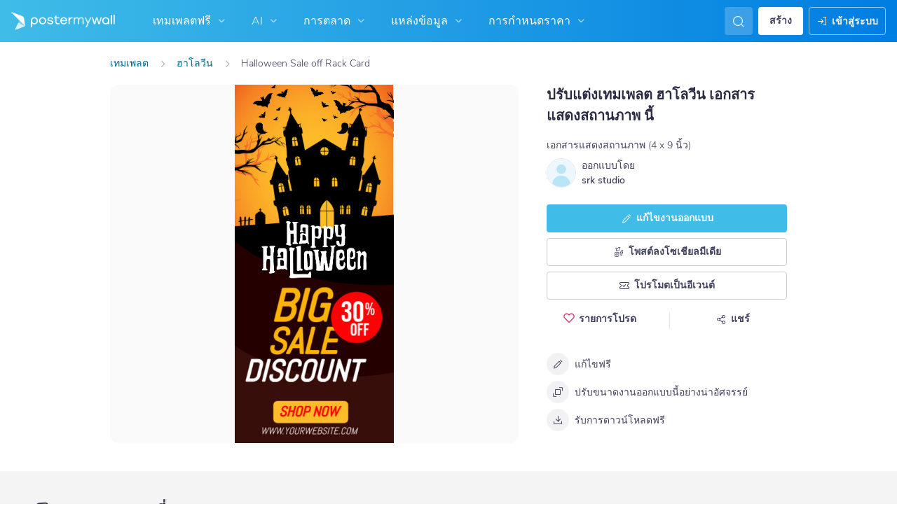

--- FILE ---
content_type: application/javascript; charset=UTF-8
request_url: https://th.postermywall.com/index.php/asset/getFrontendJsEntry?bundleName=nav-search&_=1785
body_size: 796
content:
<script type="text/javascript" src="https://d1csarkz8obe9u.cloudfront.net/builds/runtime.af1a67fb63cc2af99970.bundle.js" charset="UTF-8"></script>
<script type="text/javascript" src="https://d1csarkz8obe9u.cloudfront.net/builds/fabric.9ba33c94d2b81da9e3e8.bundle.js" charset="UTF-8"></script>
<script type="text/javascript" src="https://d1csarkz8obe9u.cloudfront.net/builds/react-vendor.6f2f979fc04e58d46d54.bundle.js" charset="UTF-8"></script>
<script type="text/javascript" src="https://d1csarkz8obe9u.cloudfront.net/builds/95502.4761f7ebb5992c4c7303.bundle.js" charset="UTF-8"></script>
<script type="text/javascript" src="https://d1csarkz8obe9u.cloudfront.net/builds/55418.0ea25cd013fdf7a307d1.bundle.js" charset="UTF-8"></script>
<script type="text/javascript" src="https://d1csarkz8obe9u.cloudfront.net/builds/42485.5e337026241fab348406.bundle.js" charset="UTF-8"></script>
<script type="text/javascript" src="https://d1csarkz8obe9u.cloudfront.net/builds/38220.c992e16842f77f9c897e.bundle.js" charset="UTF-8"></script>
<script type="text/javascript" src="https://d1csarkz8obe9u.cloudfront.net/builds/nav-search.b3ec2325ba3dbc0eb887.bundle.js" charset="UTF-8"></script>
